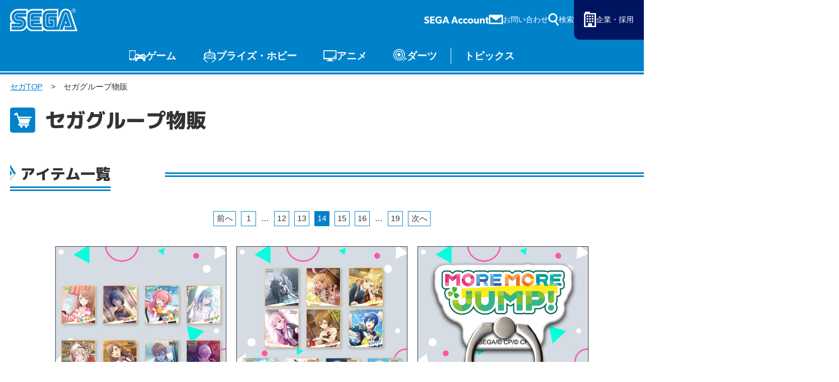

--- FILE ---
content_type: text/html; charset=UTF-8
request_url: https://www.sega.jp/goods/?page=14
body_size: 7229
content:

    
<!doctype html>
<html lang="ja">

<head>
        
    <meta charset="utf-8">
    <meta http-equiv="X-UA-Compatible" content="IE=edge">

                    <meta name="nsls:timestamp" content="Thu, 30 Oct 2025 00:06:00 GMT">
            
            <title>セガグループ物販（14ページ目）｜セガ SEGA</title>
        <meta name="keywords" content="セガ,SEGA,物販,グッズ">
        <meta name="description" content="セガグループの物販情報ページです！セガハードやソニック、龍が如く、初音ミク、名探偵コナン等のさまざまな最新グッズをご紹介。（14ページ目）">

                <link rel="canonical" href="https://www.sega.jp/goods/?page=14">

        <meta property="og:title" content="セガグループ物販（14ページ目）｜セガ SEGA">
        <meta property="og:site_name" content="SEGA セガ | 製品情報">
                    <meta property="og:type" content="article">
                <meta property="og:description" content="セガグループの物販情報ページです！セガハードやソニック、龍が如く、初音ミク、名探偵コナン等のさまざまな最新グッズをご紹介。（14ページ目）">
        <meta property="og:url" content="https://www.sega.jp/goods/?page=14">

                                    <meta property="og:image" content="https://www.sega.jp/files/site/ogimage/ogp.png">

        <meta property="twitter:card" content="summary">
        <meta property="twitter:site" content="@SEGA_OFFICIAL">
        <meta property="twitter:creator" content="@SEGA_OFFICIAL">
        <meta property="twitter:title" content="セガグループ物販（14ページ目）｜セガ SEGA">
        <meta property="twitter:description" content="セガグループの物販情報ページです！セガハードやソニック、龍が如く、初音ミク、名探偵コナン等のさまざまな最新グッズをご紹介。（14ページ目）">
        <meta property="twitter:url" content="https://www.sega.jp/goods/?page=14">
        <meta property="twitter:image" content="https://www.sega.jp/files/site/ogimage/ogp.png">
    
    <link rel="preconnect" href="https://fonts.googleapis.com">
    <link rel="preconnect" href="https://fonts.gstatic.com" crossorigin>

            <link rel="apple-touch-icon" sizes="180x180" href="/files/co/assets/ico/favicon.ico">
        <link rel="icon" type="image/png" sizes="32x32" href="/files/co/assets/ico/favicon.ico">
        <link rel="icon" type="image/png" sizes="16x16" href="/files/co/assets/ico/favicon.ico">
        <link rel="shortcut icon" href="/files/co/assets/ico/favicon.ico">
    
    <meta name="viewport" content="width=device-width, initial-scale=1.0, minimum-scale=1.0">
    <meta name="format-detection" content="telephone=no">

    <link rel="preconnect" href="https://fonts.googleapis.com">
	<link rel="preconnect" href="https://fonts.gstatic.com" crossorigin>
	<link href="https://fonts.googleapis.com/css2?family=M+PLUS+1p:wght@500;800&display=swap" rel="stylesheet">
    <link rel="stylesheet" href="/assets/styles/styles.css?d=febe5ae0e17284eac0ae2b88f189134e">

    <link rel="stylesheet" href="/assets/styles/pages/top.css?d=febe5ae0e17284eac0ae2b88f189134e">
    <link rel="stylesheet" href="/assets/styles/segakanri/topics.css?d=febe5ae0e17284eac0ae2b88f189134e">
    <link rel="stylesheet" href="/assets/styles/plugins/swiper-bundle.min.css?d=febe5ae0e17284eac0ae2b88f189134e">

        <link rel="stylesheet" href="/assets/styles/segakanri/general.css?d=febe5ae0e17284eac0ae2b88f189134e">

    


    
    

            
        <!-- Google Tag Manager -->
        <script>(function(w,d,s,l,i){w[l]=w[l]||[];w[l].push({'gtm.start':
        new Date().getTime(),event:'gtm.js'});var f=d.getElementsByTagName(s)[0],
        j=d.createElement(s),dl=l!='dataLayer'?'&l='+l:'';j.async=true;j.src=
        '//www.googletagmanager.com/gtm.js?id='+i+dl;f.parentNode.insertBefore(j,f);
        })(window,document,'script','dataLayer','GTM-TNPHR9');</script>
        <!-- End Google Tag Manager -->
        
    </head>
<body class="pageID-goods">
			
			<!-- Google Tag Manager (noscript) -->
			<noscript><iframe src="//www.googletagmanager.com/ns.html?id=GTM-TNPHR9"
			height="0" width="0" style="display:none;visibility:hidden"></iframe></noscript>
			<!-- End Google Tag Manager (noscript) -->
		
		<div class="wrapper">
		<div class="gHeader">
			<div class="gHeader_inner">
				<h1 class="gHeader_logo"><a href="/"><img src="/assets/images/global/logo.svg" alt="SEGA セガ"></a></h1><!-- /.gHeader_logo -->
				<div class="gHeader_links">
					<div class="gHeader_link gHeader_link-account"><a href="https://sega-account.com/" target="_blank"><img src="/assets/images/global/sega-account.png" alt="SEGA Account"></a></div>
					<div class="gHeader_link gHeader_link-contact"><a href="/contact/"><span>お問い合わせ</span></a></div>
					<div class="gHeader_link gHeader_link-search">
						<button type="button"><span>検索</span></button>
						<div class="gHeader_searchInner">
							<form action="/search" method="get">
								<div class="gHeader_searchForm">
									<div class="gHeader_searchInput">
										<input type="text" name="q" id="" placeholder="サイト内を検索">
										<button type="submit"></button>
									</div>
									<ul class="gHeader_searchTags">
										<li class="gHeader_searchTag"><a href="/search?q=ソニック">ソニック</a></li>
										<li class="gHeader_searchTag"><a href="/search?q=龍が如く">龍が如く</a></li>
										<li class="gHeader_searchTag"><a href="/search?q=PS5">PS5</a></li>
										<li class="gHeader_searchTag"><a href="/search?q=Steam">Steam</a></li>
									</ul>
								</div>
							</form>
						</div><!-- /.gHeader_searchInner -->
					</div><!-- /.gHeader_link-search -->
					<div class="gHeader_link gHeader_link-corp"><a href="https://www.sega.co.jp/" target="_blank"><span>企業・採用</span></a></div>
				</div><!-- /.gHeader_links -->
				<nav class="gNav">
					<div class="gNav_inner">
						<div class="gNav_list">
							<div class="gNav_item">
								<a href="/game/" class="gNav_name gNav_name-game">ゲーム</a>
								<div class="gNav_drop">
									<div class="gNav_dropList">
										<div class="gNav_dropItem"><a href="/game/">ゲームTOP</a></div>
										<div class="gNav_dropItem"><a href="/game/soft/">家庭用ゲーム</a></div>
										<div class="gNav_dropItem"><a href="/game/pc/">PCゲーム</a></div>
										<div class="gNav_dropItem"><a href="/game/apps/">スマホゲーム</a></div>
										<div class="gNav_dropItem"><a href="/arcade/">アーケードゲーム</a></div>
									</div><!-- /.gNav_dropList -->
								</div><!-- /.gNav_drop -->
							</div><!-- /.gNav_item -->
							<div class="gNav_item">
								<a href="/prize/" class="gNav_name gNav_name-prize">プライズ・ホビー</a>
								<div class="gNav_drop">
									<div class="gNav_dropList">
										<div class="gNav_dropItem"><a href="/prize/">プライズ</a></div>
										<div class="gNav_dropItem"><a href="/toy/">トイ</a></div>
										<div class="gNav_dropItem"><a href="/s-fire/">S-FIRE</a></div>
										<div class="gNav_dropItem"><a href="/segaluckykuji/">セガ ラッキーくじ</a></div>
										<div class="gNav_dropItem"><a href="/segaluckykujionline/">セガ ラッキーくじ<br>オンライン</a></div>
										<div class="gNav_dropItem"><a href="/goods/">物販</a></div>
									</div><!-- /.gNav_dropList -->
								</div><!-- /.gNav_drop -->
							</div><!-- /.gNav_item -->
							<div class="gNav_item hidden-sp"><a href="/anime/" class="gNav_name gNav_name-anime">アニメ</a></div><!-- /.gNav_item -->
							<div class="gNav_item hidden-sp"><a href="/darts/" class="gNav_name gNav_name-darts">ダーツ</a></div><!-- /.gNav_item -->
							<div class="gNav_item hidden-sp"><a href="/topics/" class="gNav_name gNav_name-topics">トピックス</a></div><!-- /.gNav_item -->

							<div class="gNav_item hidden-pc"><a href="https://sega-account.com/" target="_blank" class="gNav_name gNav_name-account"><img src="/assets/images/global/sega-account.png" alt="SEGA Account"></a></div><!-- /.gNav_item -->
							<div class="gNav_item hidden-pc"><button type="button" class="gNav_name gNav_name-menuToggle"><span></span></button></div><!-- /.gNav_item -->
						</div><!-- /.gNav_list -->
					</div><!-- /.gNav_inner -->
				</nav><!-- /.gNav -->
			</div><!-- /.gHeader_inner -->
		</div><!-- /.gHeader -->

		<div class="gMenu">
			<div class="gMenu_inner">
				<div class="gMenu_list">
					<div class="gMenu_item">
						<button type="button" class="gMenu_toggle"></button>
						<a href="/game/" class="gMenu_name">ゲーム</a>
						<div class="gMenu_drop">
							<div class="gMenu_dropList">
								<div class="gMenu_dropItem"><a href="/game/">ゲームTOP</a></div>
								<div class="gMenu_dropItem"><a href="/game/soft/">家庭用ゲーム</a></div>
								<div class="gMenu_dropItem"><a href="/game/pc/">PCゲーム</a></div>
								<div class="gMenu_dropItem"><a href="/game/apps/">スマホゲーム</a></div>
								<div class="gMenu_dropItem"><a href="/arcade/">アーケードゲーム</a></div>
							</div><!-- /.gMenu_dropList -->
						</div><!-- /.gMenu_drop -->
					</div>
					<div class="gMenu_item">
						<button type="button" class="gMenu_toggle"></button>
						<a href="/prize/" class="gMenu_name">プライズ・ホビー</a>
						<div class="gMenu_drop">
							<div class="gMenu_dropList">
								<div class="gMenu_dropItem"><a href="/prize/">プライズ</a></div>
								<div class="gMenu_dropItem"><a href="/toy/">トイ</a></div>
								<div class="gMenu_dropItem"><a href="/s-fire/">S-FIRE</a></div>
								<div class="gMenu_dropItem"><a href="/segaluckykuji/">セガ ラッキーくじ</a></div>
								<div class="gMenu_dropItem"><a href="/segaluckykujionline/">セガ ラッキーくじ<br class="hidden-sp">オンライン</a></div>
								<div class="gMenu_dropItem"><a href="/goods/">物販</a></div>
							</div><!-- /.gMenu_dropList -->
						</div><!-- /.gMenu_drop -->
					</div>
					<div class="gMenu_item"><a href="/anime/" class="gMenu_name">アニメ</a></div>
					<div class="gMenu_item"><a href="/darts/" class="gMenu_name">ダーツ</a></div>
					<div class="gMenu_item"><a href="/topics/" class="gMenu_name">トピックス</a></div>
				</div><!-- /.gMenu_list -->

			</div><!-- /.gMenu_inner -->
			<div class="gMenu_close"><button type="button">とじる</button></div>
		</div><!-- /.gMenu -->

		
<div class="contentWrapper">

    	<nav class="pankuzu">
		<div class="pankuzu_inner">
			<ul class="pankuzu_list">
															<li class="pankuzu_item"><a href="/">セガTOP</a></li>
																				<li class="pankuzu_item">セガグループ物販</li>
												</ul>
		</div>
	</nav><!-- /.pankuzu -->

    <header class="pageHeader">
        <div class="pageHeader_icon pageHeader_icon-goods"></div><!-- /.pageHeader_icon -->
        <h1 class="pageHeader_title">セガグループ物販</h1><!-- /.pageHeader_title -->
    </header><!-- /.pageHeader -->

    <div class="contents contents-noSide">
        <article class="contents_main">

            <!-- 緊急お知らせ（セガ物販） -->
            


            <section class="section section-wide">
                <div class="section_inner">
                    <div class="headLine1">
                        <h2 class="headLine1_inner"><span>アイテム一覧</span></h2>
                    </div>

                    
<nav class="pager">
	<ul class="pager_list">
								<li class="pager_prev">
				<a href="/goods/?page=13" data-page="13">
					<span></span>
				</a>
			</li>
																					<li class="pager_item">
						<a href="/goods/">
							1
						</a>
					</li>
																				<li class="pager_item pager_item-dot">…</li>
																						<li class="pager_item">
						<a href="/goods/?page=12">
							12
						</a>
					</li>
																										<li class="pager_item">
						<a href="/goods/?page=13">
							13
						</a>
					</li>
																										<li class="pager_item pager_item-active">
						<a href="/goods/?page=14">
							14
						</a>
					</li>
																										<li class="pager_item">
						<a href="/goods/?page=15">
							15
						</a>
					</li>
																										<li class="pager_item">
						<a href="/goods/?page=16">
							16
						</a>
					</li>
																				<li class="pager_item pager_item-dot">…</li>
																						<li class="pager_item">
						<a href="/goods/?page=19">
							19
						</a>
					</li>
																	<li class="pager_next">
				<a href="/goods/?page=15" data-page="15">
					<span></span>
				</a>
			</li>
			</ul>
</nav>

                    <div class="goods">
                        <div class="goods_list">
                                                                                    <div class="goods_item">
                                <a href="https://store.kadokawa.co.jp/shop/g/g4974365732998" target="_blank">
                                    <figure class="goods_img">
                                        <img src="/files/co/07_goods/db/goods_162.jpg" alt="" loading="lazy">
                                    </figure>
                                    <p class="goods_name">
                                        『プロジェクトセカイ カラフルステージ！ feat. 初音ミク』ミニ色紙コレクション 第1弾B
                                    </p>
                                    <p class="goods_info">
                                        発売日：2021年4月3日<br>
                                                                                                                            価格（単品）：600円（税込）<br>
                                                                                                                            価格（BOX）：4,800円（税込）<br>
                                                                                                                    </p>
                                    <p class="goods_link">
                                        詳細を見る（セガストア）
                                    </p>
                                </a>
                            </div><!-- /.goods_item -->
                                                                                    <div class="goods_item">
                                <a href="https://store.kadokawa.co.jp/shop/g/g4974365733223" target="_blank">
                                    <figure class="goods_img">
                                        <img src="/files/co/07_goods/db/goods_163.jpg" alt="" loading="lazy">
                                    </figure>
                                    <p class="goods_name">
                                        『プロジェクトセカイ カラフルステージ！ feat. 初音ミク』ミニ色紙コレクション 第1弾C
                                    </p>
                                    <p class="goods_info">
                                        発売日：2021年4月3日<br>
                                                                                                                            価格（単品）：600円（税込）<br>
                                                                                                                            価格（BOX）：5,999円（税込）<br>
                                                                                                                    </p>
                                    <p class="goods_link">
                                        詳細を見る（セガストア）
                                    </p>
                                </a>
                            </div><!-- /.goods_item -->
                                                                                    <div class="goods_item">
                                <a href="https://store.kadokawa.co.jp/shop/g/g4974365732844" target="_blank">
                                    <figure class="goods_img">
                                        <img src="/files/co/07_goods/db/goods_157.jpg" alt="" loading="lazy">
                                    </figure>
                                    <p class="goods_name">
                                        『プロジェクトセカイ カラフルステージ！ feat. 初音ミク』スマホリング MORE MORE JUMP!
                                    </p>
                                    <p class="goods_info">
                                        発売日：2021年4月3日<br>
                                                                                    価格：1,300円（税込）<br>
                                                                                                                                                                                                    </p>
                                    <p class="goods_link">
                                        詳細を見る（セガストア）
                                    </p>
                                </a>
                            </div><!-- /.goods_item -->
                                                                                    <div class="goods_item">
                                <a href="https://store.kadokawa.co.jp/shop/g/g4974365732790" target="_blank">
                                    <figure class="goods_img">
                                        <img src="/files/co/07_goods/db/goods_152.jpg" alt="" loading="lazy">
                                    </figure>
                                    <p class="goods_name">
                                        『プロジェクトセカイ カラフルステージ！ feat. 初音ミク』フルカラーマグカップ MORE MORE JUMP!
                                    </p>
                                    <p class="goods_info">
                                        発売日：2021年4月3日<br>
                                                                                    価格：1,900円（税込）<br>
                                                                                                                                                                                                    </p>
                                    <p class="goods_link">
                                        詳細を見る（セガストア）
                                    </p>
                                </a>
                            </div><!-- /.goods_item -->
                                                                                    <div class="goods_item">
                                <a href="https://store.kadokawa.co.jp/shop/g/g4571164387963" target="_blank">
                                    <figure class="goods_img">
                                        <img src="/files/co/07_goods/db/goods_177.jpg" alt="" loading="lazy">
                                    </figure>
                                    <p class="goods_name">
                                        GO SEGA - 60th ANNIVERSARY Album -
                                    </p>
                                    <p class="goods_info">
                                        発売日：2021年1月29日<br>
                                                                                    価格：7,106円（税込）<br>
                                                                                                                                                                                                    </p>
                                    <p class="goods_link">
                                        詳細を見る（セガストア）
                                    </p>
                                </a>
                            </div><!-- /.goods_item -->
                                                                                    <div class="goods_item">
                                <a href="https://store.kadokawa.co.jp/shop/g/g4974365732592" target="_blank">
                                    <figure class="goods_img">
                                        <img src="/files/co/07_goods/db/goods_150.jpg" alt="" loading="lazy">
                                    </figure>
                                    <p class="goods_name">
                                        『新サクラ大戦』クラリスの誕生日記念セット
                                    </p>
                                    <p class="goods_info">
                                        発売日：2021年1月29日<br>
                                                                                    価格：5,800円（税込）<br>
                                                                                                                                                                                                    </p>
                                    <p class="goods_link">
                                        詳細を見る（太正浪漫堂）
                                    </p>
                                </a>
                            </div><!-- /.goods_item -->
                                                                                    <div class="goods_item">
                                <a href="https://store.kadokawa.co.jp/shop/g/g4974365732318" target="_blank">
                                    <figure class="goods_img">
                                        <img src="/files/co/07_goods/db/goods_144.jpg" alt="" loading="lazy">
                                    </figure>
                                    <p class="goods_name">
                                        「セガロゴ」Different ColorTシャツ
                                    </p>
                                    <p class="goods_info">
                                        発売日：2020年10月6日<br>
                                                                                    価格：2,800円（税込）<br>
                                                                                                                                                                                                    </p>
                                    <p class="goods_link">
                                        詳細を見る（セガストア）
                                    </p>
                                </a>
                            </div><!-- /.goods_item -->
                                                                                    <div class="goods_item">
                                <a href="https://store.kadokawa.co.jp/shop/g/g4974365732356" target="_blank">
                                    <figure class="goods_img">
                                        <img src="/files/co/07_goods/db/goods_141.jpg" alt="" loading="lazy">
                                    </figure>
                                    <p class="goods_name">
                                        ほぼ実物大「ゲームギア&amp;ソニック」Tシャツ
                                    </p>
                                    <p class="goods_info">
                                        発売日：2020年10月6日<br>
                                                                                    価格：3,700円（税込）<br>
                                                                                                                                                                                                    </p>
                                    <p class="goods_link">
                                        詳細を見る（セガストア）
                                    </p>
                                </a>
                            </div><!-- /.goods_item -->
                                                                                    <div class="goods_item">
                                <a href="https://store.kadokawa.co.jp/shop/g/g4974365732370" target="_blank">
                                    <figure class="goods_img">
                                        <img src="/files/co/07_goods/db/goods_138.jpg" alt="" loading="lazy">
                                    </figure>
                                    <p class="goods_name">
                                        歴代「セガハード」ネックストラップ&amp;「ゲームギア」クリーナーセット
                                    </p>
                                    <p class="goods_info">
                                        発売日：2020年10月6日<br>
                                                                                    価格：1,800円（税込）<br>
                                                                                                                                                                                                    </p>
                                    <p class="goods_link">
                                        詳細を見る（セガストア）
                                    </p>
                                </a>
                            </div><!-- /.goods_item -->
                                                                                    <div class="goods_item">
                                <a href="https://store.kadokawa.co.jp/shop/g/g4974365732394" target="_blank">
                                    <figure class="goods_img">
                                        <img src="/files/co/07_goods/db/goods_137.jpg" alt="" loading="lazy">
                                    </figure>
                                    <p class="goods_name">
                                        セガビッグトート「セガロゴ」
                                    </p>
                                    <p class="goods_info">
                                        発売日：2020年10月下旬<br>
                                                                                    価格：2,000円（税込）<br>
                                                                                                                                                                                                    </p>
                                    <p class="goods_link">
                                        詳細を見る（セガストア）
                                    </p>
                                </a>
                            </div><!-- /.goods_item -->
                                                                                    <div class="goods_item">
                                <a href="https://store.kadokawa.co.jp/shop/g/g4974365732400" target="_blank">
                                    <figure class="goods_img">
                                        <img src="/files/co/07_goods/db/goods_136.jpg" alt="" loading="lazy">
                                    </figure>
                                    <p class="goods_name">
                                        セガビッグトート「GO SEGA」
                                    </p>
                                    <p class="goods_info">
                                        発売日：2020年10月下旬<br>
                                                                                    価格：2,000円（税込）<br>
                                                                                                                                                                                                    </p>
                                    <p class="goods_link">
                                        詳細を見る（セガストア）
                                    </p>
                                </a>
                            </div><!-- /.goods_item -->
                                                                                    <div class="goods_item">
                                <a href="https://store.kadokawa.co.jp/shop/g/g4974365732417" target="_blank">
                                    <figure class="goods_img">
                                        <img src="/files/co/07_goods/db/goods_135.jpg" alt="" loading="lazy">
                                    </figure>
                                    <p class="goods_name">
                                        セガビッグトート『ソニック・ザ・ヘッジホッグ』
                                    </p>
                                    <p class="goods_info">
                                        発売日：2020年10月下旬<br>
                                                                                    価格：2,000円（税込）<br>
                                                                                                                                                                                                    </p>
                                    <p class="goods_link">
                                        詳細を見る（セガストア）
                                    </p>
                                </a>
                            </div><!-- /.goods_item -->
                                                    </div><!-- /.goods_list -->
                    </div><!-- /.goods -->

                    
<nav class="pager">
	<ul class="pager_list">
								<li class="pager_prev">
				<a href="/goods/?page=13" data-page="13">
					<span></span>
				</a>
			</li>
																					<li class="pager_item">
						<a href="/goods/">
							1
						</a>
					</li>
																				<li class="pager_item pager_item-dot">…</li>
																						<li class="pager_item">
						<a href="/goods/?page=12">
							12
						</a>
					</li>
																										<li class="pager_item">
						<a href="/goods/?page=13">
							13
						</a>
					</li>
																										<li class="pager_item pager_item-active">
						<a href="/goods/?page=14">
							14
						</a>
					</li>
																										<li class="pager_item">
						<a href="/goods/?page=15">
							15
						</a>
					</li>
																										<li class="pager_item">
						<a href="/goods/?page=16">
							16
						</a>
					</li>
																				<li class="pager_item pager_item-dot">…</li>
																						<li class="pager_item">
						<a href="/goods/?page=19">
							19
						</a>
					</li>
																	<li class="pager_next">
				<a href="/goods/?page=15" data-page="15">
					<span></span>
				</a>
			</li>
			</ul>
</nav>

                </div><!-- /.section_inner -->
            </section><!-- /.section -->

                        <section class="section section-wide">
                <div class="section_inner">
                    <div class="headLine1">
                        <h2 class="headLine1_inner"><span>シリーズ一覧</span></h2>
                    </div>
                    <div class="goodsSeries">
                        <div class="goodsSeries_list hidden-sp">
                                                        <div class="goodsSeries_item">
                                                                <a href="https://ebten.jp/sega/search?type=keyword&amp;name=%A5%BB%A5%AC%A5%ED%A5%B4" target="_blank">
                                                                    <img src="/files/co/07_goods/series/ico_segalogo.jpg" alt="SEGAロゴ" loading="lazy">
                                                                </a>
                                                            </div>
                                                        <div class="goodsSeries_item">
                                                                <a href="https://ebten.jp/sega/1095" target="_blank">
                                                                    <img src="/files/co/07_goods/series/ico_md.jpg" alt="歴代セガハード＆タイトル" loading="lazy">
                                                                </a>
                                                            </div>
                                                        <div class="goodsSeries_item">
                                                                <a href="https://ebten.jp/sega/1086" target="_blank">
                                                                    <img src="/files/co/07_goods/series/ico_sonic.jpg" alt="ソニック" loading="lazy">
                                                                </a>
                                                            </div>
                                                        <div class="goodsSeries_item">
                                                                <a href="https://ebten.jp/sega/1097" target="_blank">
                                                                    <img src="/files/co/07_goods/series/ico_ryu.jpg" alt="龍が如く" loading="lazy">
                                                                </a>
                                                            </div>
                                                        <div class="goodsSeries_item">
                                                                <a href="https://ebten.jp/atlus/941" target="_blank">
                                                                    <img src="/files/co/07_goods/series/ico_p5.jpg" alt="ペルソナ" loading="lazy">
                                                                </a>
                                                            </div>
                                                        <div class="goodsSeries_item">
                                                                <a href="https://www.tmsshop.jp/fs/tmsshop/c/1210181" target="_blank">
                                                                    <img src="/files/co/07_goods/series/ico_conan.jpg" alt="名探偵コナン" loading="lazy">
                                                                </a>
                                                            </div>
                                                        <div class="goodsSeries_item">
                                                                <a href="https://ebten.jp/atlus/1384?shopLower=1" target="_blank">
                                                                    <img src="/files/co/07_goods/series/ico_cfb.jpg" alt="キャサリン" loading="lazy">
                                                                </a>
                                                            </div>
                                                        <div class="goodsSeries_item">
                                                                <a href="https://ebten.jp/sega/949" target="_blank">
                                                                    <img src="/files/co/07_goods/series/ico_pso2.jpg" alt="ファンタシースター" loading="lazy">
                                                                </a>
                                                            </div>
                                                        <div class="goodsSeries_item">
                                                                <a href="https://ebten.jp/sega/1099" target="_blank">
                                                                    <img src="/files/co/07_goods/series/ico_puyo.jpg" alt="ぷよぷよ" loading="lazy">
                                                                </a>
                                                            </div>
                                                        <div class="goodsSeries_item">
                                                                <a href="https://ebten.jp/sega/1088" target="_blank">
                                                                    <img src="/files/co/07_goods/series/ico_miku.jpg" alt="初音ミク" loading="lazy">
                                                                </a>
                                                            </div>
                                                        <div class="goodsSeries_item">
                                                                <a href="https://ebten.jp/romando" target="_blank">
                                                                    <img src="/files/co/07_goods/series/ico_sakura.jpg" alt="サクラ大戦" loading="lazy">
                                                                </a>
                                                            </div>
                                                        <div class="goodsSeries_item">
                                                                <a href="https://ebten.jp/sega/477" target="_blank">
                                                                    <img src="/files/co/07_goods/series/ico_oldcd.jpg" alt="セガ名作サントラCD" loading="lazy">
                                                                </a>
                                                            </div>
                                                        <div class="goodsSeries_item">
                                                                <a href="https://ebten.jp/sega/1093" target="_blank">
                                                                    <img src="/files/co/07_goods/series/ico_bb.jpg" alt="BORDER BREAK" loading="lazy">
                                                                </a>
                                                            </div>
                                                        <div class="goodsSeries_item">
                                                                <a href="https://ebten.jp/sega/search?name=%E3%82%B7%E3%82%A7%E3%83%B3%E3%83%A0%E3%83%BC" target="_blank">
                                                                    <img src="/files/co/07_goods/series/ico_shem.jpg" alt="シェンムー" loading="lazy">
                                                                </a>
                                                            </div>
                                                        <div class="goodsSeries_item">
                                                                <a href="https://ebten.jp/sega/1098" target="_blank">
                                                                    <img src="/files/co/07_goods/series/ico_val.jpg" alt="ヴァルキュリア" loading="lazy">
                                                                </a>
                                                            </div>
                                                    </div><!-- /.goodsSeries_list -->
                        <div class="goodsSeries_list hidden-pc">
                                                        <div class="goodsSeries_item">
                                                                <a href="https://ebten.jp/sega/search?type=keyword&amp;name=%A5%BB%A5%AC%A5%ED%A5%B4" target="_blank">
                                                                    <img src="/files/co/07_goods/series/ico_segalogo.jpg" alt="SEGAロゴ" loading="lazy">
                                                                </a>
                                                            </div>
                                                        <div class="goodsSeries_item">
                                                                <a href="https://ebten.jp/sega/1095" target="_blank">
                                                                    <img src="/files/co/07_goods/series/ico_md.jpg" alt="歴代セガハード＆タイトル" loading="lazy">
                                                                </a>
                                                            </div>
                                                        <div class="goodsSeries_item">
                                                                <a href="https://ebten.jp/sega/1086" target="_blank">
                                                                    <img src="/files/co/07_goods/series/ico_sonic.jpg" alt="ソニック" loading="lazy">
                                                                </a>
                                                            </div>
                                                        <div class="goodsSeries_item">
                                                                <a href="https://ebten.jp/sega/1097" target="_blank">
                                                                    <img src="/files/co/07_goods/series/ico_ryu.jpg" alt="龍が如く" loading="lazy">
                                                                </a>
                                                            </div>
                                                        <div class="goodsSeries_item">
                                                                <a href="https://ebten.jp/atlus/941" target="_blank">
                                                                    <img src="/files/co/07_goods/series/ico_p5.jpg" alt="ペルソナ" loading="lazy">
                                                                </a>
                                                            </div>
                                                        <div class="goodsSeries_item">
                                                                <a href="https://www.tmsshop.jp/fs/tmsshop/c/1210181" target="_blank">
                                                                    <img src="/files/co/07_goods/series/ico_conan.jpg" alt="名探偵コナン" loading="lazy">
                                                                </a>
                                                            </div>
                                                        <div class="goodsSeries_item">
                                                                <a href="https://ebten.jp/atlus/1384?shopLower=1" target="_blank">
                                                                    <img src="/files/co/07_goods/series/ico_cfb.jpg" alt="キャサリン" loading="lazy">
                                                                </a>
                                                            </div>
                                                        <div class="goodsSeries_item">
                                                                <a href="https://ebten.jp/sega/949" target="_blank">
                                                                    <img src="/files/co/07_goods/series/ico_pso2.jpg" alt="ファンタシースター" loading="lazy">
                                                                </a>
                                                            </div>
                                                        <div class="goodsSeries_item">
                                                                <a href="https://ebten.jp/sega/1099" target="_blank">
                                                                    <img src="/files/co/07_goods/series/ico_puyo.jpg" alt="ぷよぷよ" loading="lazy">
                                                                </a>
                                                            </div>
                                                        <div class="goodsSeries_item">
                                                                <a href="https://ebten.jp/sega/1088" target="_blank">
                                                                    <img src="/files/co/07_goods/series/ico_miku.jpg" alt="初音ミク" loading="lazy">
                                                                </a>
                                                            </div>
                                                        <div class="goodsSeries_item">
                                                                <a href="https://ebten.jp/romando" target="_blank">
                                                                    <img src="/files/co/07_goods/series/ico_sakura.jpg" alt="サクラ大戦" loading="lazy">
                                                                </a>
                                                            </div>
                                                        <div class="goodsSeries_item">
                                                                <a href="https://ebten.jp/sega/477" target="_blank">
                                                                    <img src="/files/co/07_goods/series/ico_oldcd.jpg" alt="セガ名作サントラCD" loading="lazy">
                                                                </a>
                                                            </div>
                                                        <div class="goodsSeries_item">
                                                                <a href="https://ebten.jp/sega/1093" target="_blank">
                                                                    <img src="/files/co/07_goods/series/ico_bb.jpg" alt="BORDER BREAK" loading="lazy">
                                                                </a>
                                                            </div>
                                                        <div class="goodsSeries_item">
                                                                <a href="https://ebten.jp/sega/search?name=%E3%82%B7%E3%82%A7%E3%83%B3%E3%83%A0%E3%83%BC" target="_blank">
                                                                    <img src="/files/co/07_goods/series/ico_shem.jpg" alt="シェンムー" loading="lazy">
                                                                </a>
                                                            </div>
                                                        <div class="goodsSeries_item">
                                                                <a href="https://ebten.jp/sega/1098" target="_blank">
                                                                    <img src="/files/co/07_goods/series/ico_val.jpg" alt="ヴァルキュリア" loading="lazy">
                                                                </a>
                                                            </div>
                                                    </div><!-- /.goodsSeries_list -->
                    </div><!-- /.goodsSeries -->

                </div><!-- /.section_inner -->
            </section><!-- /.section -->
            
            <section class="section section-wide">
    <div class="section_inner">
        <div class="headLine1">
            <h2 class="headLine1_inner"><span>ストア一覧</span></h2>
        </div>
        <div class="links">
            <div class="links_list hidden-sp">
                                <div class="links_item">
                    <figure class="links_img">
                                                <a href="https://ebten.jp/sega" target="_blank">
                                                    <img src="/upload_files/co/07_goods/shop/bnr_segastore2.png" loading="lazy">
                                                </a>
                                            </figure>
                    <p class="links_name">SEGA STORE ONLINE</p>
                </div><!-- /.links_item -->
                                <div class="links_item">
                    <figure class="links_img">
                                                <a href="https://ebten.jp/romando" target="_blank">
                                                    <img src="/files/co/07_goods/shop/bnr_romando.png" loading="lazy">
                                                </a>
                                            </figure>
                    <p class="links_name">太正浪漫堂</p>
                </div><!-- /.links_item -->
                                <div class="links_item">
                    <figure class="links_img">
                                                <a href="https://ebten.jp/arks" target="_blank">
                                                    <img src="/files/co/07_goods/shop/bnr_arks.png" loading="lazy">
                                                </a>
                                            </figure>
                    <p class="links_name">アークス★ショップ</p>
                </div><!-- /.links_item -->
                                <div class="links_item">
                    <figure class="links_img">
                                                <a href="https://ebten.jp/atlus" target="_blank">
                                                    <img src="/files/co/07_goods/shop/bnr_atlus.png" loading="lazy">
                                                </a>
                                            </figure>
                    <p class="links_name">アトラスDショップ</p>
                </div><!-- /.links_item -->
                                <div class="links_item">
                    <figure class="links_img">
                                                <a href="https://www.tmsshop.jp/" target="_blank">
                                                    <img src="/files/co/07_goods/shop/bnr_tms.png" loading="lazy">
                                                </a>
                                            </figure>
                    <p class="links_name">トムスショップ</p>
                </div><!-- /.links_item -->
                                <div class="links_item">
                    <figure class="links_img">
                                                <a href="https://segafavestore.jp/" target="_blank">
                                                    <img src="/upload_files/co/07_goods/shop/bnr_segafavestore.png" loading="lazy">
                                                </a>
                                            </figure>
                    <p class="links_name">SEGA Fave Store</p>
                </div><!-- /.links_item -->
                            </div><!-- /.links_list -->
            <div class="links_list hidden-pc">
                                <div class="links_item">
                    <figure class="links_img">
                                                <a href="https://ebten.jp/sega" target="_blank">
                                                    <img src="/upload_files/co/07_goods/shop/bnr_segastore2.png" loading="lazy">
                                                </a>
                                            </figure>
                    <p class="links_name">SEGA STORE ONLINE</p>
                </div><!-- /.links_item -->
                                <div class="links_item">
                    <figure class="links_img">
                                                <a href="https://ebten.jp/romando" target="_blank">
                                                    <img src="/files/co/07_goods/shop/bnr_romando.png" loading="lazy">
                                                </a>
                                            </figure>
                    <p class="links_name">太正浪漫堂</p>
                </div><!-- /.links_item -->
                                <div class="links_item">
                    <figure class="links_img">
                                                <a href="https://ebten.jp/arks" target="_blank">
                                                    <img src="/files/co/07_goods/shop/bnr_arks.png" loading="lazy">
                                                </a>
                                            </figure>
                    <p class="links_name">アークス★ショップ</p>
                </div><!-- /.links_item -->
                                <div class="links_item">
                    <figure class="links_img">
                                                <a href="https://ebten.jp/atlus" target="_blank">
                                                    <img src="/files/co/07_goods/shop/bnr_atlus.png" loading="lazy">
                                                </a>
                                            </figure>
                    <p class="links_name">アトラスDショップ</p>
                </div><!-- /.links_item -->
                                <div class="links_item">
                    <figure class="links_img">
                                                <a href="https://www.tmsshop.jp/" target="_blank">
                                                    <img src="/files/co/07_goods/shop/bnr_tms.png" loading="lazy">
                                                </a>
                                            </figure>
                    <p class="links_name">トムスショップ</p>
                </div><!-- /.links_item -->
                                <div class="links_item">
                    <figure class="links_img">
                                                <a href="https://segafavestore.jp/" target="_blank">
                                                    <img src="/upload_files/co/07_goods/shop/bnr_segafavestore.png" loading="lazy">
                                                </a>
                                            </figure>
                    <p class="links_name">SEGA Fave Store</p>
                </div><!-- /.links_item -->
                            </div><!-- /.links_list -->
        </div><!-- /.links -->
    </div><!-- /.section_inner -->
</section><!-- /.section -->

            <section class="section section-wide">
                <div class="section_inner">
                    <div class="prize">
                        <div class="prize_note">
<p>&copy;SEGA</p>
<!-- アトラス -->
<p>&copy;ATLUS &copy;SEGA All rights reserved.</p>
<!-- コナン -->
<p>&copy;青山剛昌／小学館・読売テレビ・ TMS 1996</p>
<!-- ルパン -->
<p>&copy;モンキー・パンチ／TMS・NTV</p>
<!-- ミクー -->
<p>&copy;SEGA /&copy; Crypton Future Media, INC. www.piapro.net</p>
<!-- シェンムー -->
<p>Original Game&copy;SEGA &copy;Ys Net All rights reserved Published by Koch Media GmbH, Gewerbegebiet 1, 6604 Hofen, Austria. Deep Silver is a Division of Koch Media GmbH. Developed by Ys Net Inc. SEGA and Shenmue are either registered trademarks or trademarks of SEGA Holdings Co., Ltd. or its affiliates. Ys Net and its associated logo are trademarks of Ys Net Inc. "Deep Silver" and the Deep Silver logo are registered trademarks of Koch Media.</p>
</div>
                    </div>
                </div><!-- /.section_inner -->
            </section><!-- /.section -->

        </article><!-- /.contents_main -->
    </div><!-- /.contents -->
</div><!-- /.contentWrapper -->


		<div class="toTop"><a href="#">〉</a></div>

		<!-- フッター -->
		<div><footer>
<section class="section section-full ml0 mr0">
<div class="section_inner">
<div class="headLine1">
<h2 class="headLine1_inner"><span>よく見られるタグ</span></h2>
</div>
<div class="tags02">
<ul class="tags02_list">
<li class="tags02_item"><a href="/">セガ</a></li>
<li class="tags02_item"><a href="/">SEGA</a></li>
<li class="tags02_item"><a href="/game/">ゲーム</a></li>
<li class="tags02_item"><a href="/game/apps/">スマホゲーム</a></li>
<li class="tags02_item"><a href="/game/apps/">アプリ</a></li>
<li class="tags02_item"><a href="/game/android/">Android</a></li>
<li class="tags02_item"><a href="/game/ios/">iOS</a></li>
<li class="tags02_item"><a href="/game/ios/">iPhone</a></li>
<li class="tags02_item"><a href="/game/soft/">家庭用ゲーム</a></li>
<li class="tags02_item"><a href="/game/pc/">PCゲーム</a></li>
<li class="tags02_item"><a href="/game/steam/">Steam</a></li>
<li class="tags02_item"><a href="/game/ps5/">PS5</a></li>
<li class="tags02_item"><a href="/game/switch/">Switch</a></li>
<li class="tags02_item"><a href="/arcade/">アーケードゲーム</a></li>
<li class="tags02_item"><a href="/goods/">物販</a></li>
<li class="tags02_item"><a href="/goods/">グッズ</a></li>
<li class="tags02_item"><a href="/prize/">プライズ</a></li>
<li class="tags02_item"><a href="/prize/">セガプライズ</a></li>
<li class="tags02_item"><a href="/toy/">トイ</a></li>
<li class="tags02_item"><a href="/toy/">おもちゃ</a></li>
<li class="tags02_item"><a href="/game/detail/sega-ufo/">UFOキャッチャー</a></li>
<li class="tags02_item"><a href="/game/detail/sega-ufo/">UFOオンライン</a></li>
<li class="tags02_item"><a href="/game/detail/pjsekai/">プロセカ</a></li>
<li class="tags02_item"><a href="/segaluckykujionline/">ラッキーくじ</a></li>
<li class="tags02_item"><a href="/history/hard/megadrive/">メガドライブ</a></li>
<li class="tags02_item"><a href="/history/hard/segasaturn/">セガサターン</a></li>
<li class="tags02_item"><a href="/history/hard/dreamcast/">ドリームキャスト</a></li>
<li class="tags02_item"><a href="/game/detail/sega-ufo/">メタファー</a></li>
<li class="tags02_item"><a href="/game/detail/sonicrumble/">ソニック</a></li>
<li class="tags02_item"><a href="/game/detail/sonic-sonicracingcrossworlds/">ソニックレーシング</a></li>
<li class="tags02_item"><a href="/game/detail/new-gen-pso2/">PSO2</a></li>
<li class="tags02_item"><a href="/game/detail/ryu-ga-gotoku-pirate/">龍が如く</a></li>
<li class="tags02_item"><a href="/topics/detail/250122_1/">セガアカウント</a></li>
<li class="tags02_item"><a href="/segaluckykuji/#jujutsukaisen">呪術廻戦</a></li>
<li class="tags02_item"><a href="/s-fire/#eva">ヱヴァンゲリヲン新劇場版</a></li>
<li class="tags02_item"><a href="/anime/">名探偵コナン</a></li>
<li class="tags02_item"><a href="/anime/">ルパン三世</a></li>
<li class="tags02_item"><a href="/toy/">アンパンマン</a></li>
<li class="tags02_item"><a href="/game/find/?sale=1">セール</a></li>
</ul>
</div>
<!-- /.tags02 --></div>
<!-- /.section_inner --></section>
<!-- /.section --><footer class="gFooter">
<div class="gFooter_inner">
<ul class="gFooter_menus">
<li class="gFooter_menu gFooter_menu-contact"><a href="/contact/"><span>お問い合わせ</span></a></li>
<li class="gFooter_menu gFooter_menu-sitemap"><a href="/sitemap/"><span>サイトマップ</span></a></li>
</ul>
<!-- /.gFooter_menus -->
<ul class="gFooter_btns">
<li class="gFooter_btn"><a href="/business/">法人のお客様へ</a></li>
<li class="gFooter_btn"><a href="https://cs.sega.jp/spweb" target="_blank" rel="noopener">セガプレスSP　WEBSITE<br />（流通関係者様向け専用サイト）</a></li>
</ul>
<!-- /.gFooter_btns -->
<ul class="gFooter_links">
<li class="gFooter_link"><a href="/special/anshinanzen/">ゲームを安心・安全に楽しんでいただくための取り組み</a></li>
<li class="gFooter_link"><a href="/sitepolicy/">サイトのご利用について</a></li>
<li class="gFooter_link"><a href="https://www.sega.co.jp/privacypolicy/" target="_blank" rel="noopener">プライバシーポリシー</a></li>
<li class="gFooter_link"><a href="/anzentaisaku/">セガグループ製品、サービスの安全対策について</a></li>
<li class="gFooter_link"><a href="https://www.sega.co.jp/streaming_guideline/" target="_blank" rel="noopener">ゲームプレイ映像利用に関するガイドライン</a></li>
</ul>
<!-- /.gFooter_links -->
<div class="gFooter_world" data-acc=""><button type="button" class="gFooter_worldBtn" data-acc-btn="">Global Site</button>
<div class="gFooter_worldLinks" data-acc-content="">
<ul class="gFooter_worldLinksInner">
<li class="gFooter_worldLink"><a href="https://www.sega.com/" target="_blank" rel="noopener">・English (US)</a></li>
<li class="gFooter_worldLink"><a href="https://www.sega.co.uk/" target="_blank" rel="noopener">・English (UK)</a></li>
<li class="gFooter_worldLink"><a href="https://www.sega-australia.com/" target="_blank" rel="noopener">・English (AU)</a></li>
<li class="gFooter_worldLink"><a href="https://www.sega.es/" target="_blank" rel="noopener">・Espa&ntilde;ol</a></li>
<li class="gFooter_worldLink"><a href="https://www.sega.fr/" target="_blank" rel="noopener">・Fran&ccedil;ais</a></li>
<li class="gFooter_worldLink"><a href="https://www.sega.de/" target="_blank" rel="noopener">・Deutsch</a></li>
<li class="gFooter_worldLink"><a href="https://www.sega-italia.com/" target="_blank" rel="noopener">・Italiano</a></li>
<li class="gFooter_worldLink"><a href="https://asia.sega.com/cht/" target="_blank" rel="noopener">・繁體中文</a></li>
<li class="gFooter_worldLink"><a href="https://asia.sega.com/kr/" target="_blank" rel="noopener">・한국어</a></li>
</ul>
</div>
</div>
<p class="gFooter_menu gFooter_menu-corp"><a href="/"><span>株式会社セガ</span></a></p>
<p class="gFooter_corp">&copy;SEGA</p>
<p class="gFooter_note">本サイトで使用されている 画像、文章、情報、音声、動画等は株式会社セガの著作権により保護されております。<br />著作権者の許可なく、複製、転載等の行為を禁止いたします。</p>
</div>
<!-- /.gFooter_inner --></footer></footer></div>

	</div><!-- /.wrapper -->
	<a href="javascript: void(0);" class="overlay" data-anim="overlay"></a>

	<script src="https://ajax.googleapis.com/ajax/libs/jquery/3.5.1/jquery.min.js"></script>
	<script src="https://www.youtube.com/iframe_api"></script>
            <script type="text/javascript" src="/assets/js/common.js?d=febe5ae0e17284eac0ae2b88f189134e"></script>
    

    

<script>(function(){function c(){var b=a.contentDocument||a.contentWindow.document;if(b){var d=b.createElement('script');d.innerHTML="window.__CF$cv$params={r:'9c02921e0f22ac46',t:'MTc2ODc4NjI2Nw=='};var a=document.createElement('script');a.src='/cdn-cgi/challenge-platform/scripts/jsd/main.js';document.getElementsByTagName('head')[0].appendChild(a);";b.getElementsByTagName('head')[0].appendChild(d)}}if(document.body){var a=document.createElement('iframe');a.height=1;a.width=1;a.style.position='absolute';a.style.top=0;a.style.left=0;a.style.border='none';a.style.visibility='hidden';document.body.appendChild(a);if('loading'!==document.readyState)c();else if(window.addEventListener)document.addEventListener('DOMContentLoaded',c);else{var e=document.onreadystatechange||function(){};document.onreadystatechange=function(b){e(b);'loading'!==document.readyState&&(document.onreadystatechange=e,c())}}}})();</script><script defer src="https://static.cloudflareinsights.com/beacon.min.js/vcd15cbe7772f49c399c6a5babf22c1241717689176015" integrity="sha512-ZpsOmlRQV6y907TI0dKBHq9Md29nnaEIPlkf84rnaERnq6zvWvPUqr2ft8M1aS28oN72PdrCzSjY4U6VaAw1EQ==" data-cf-beacon='{"version":"2024.11.0","token":"28fc4627f0d5490eae80d4a1ebd298b2","server_timing":{"name":{"cfCacheStatus":true,"cfEdge":true,"cfExtPri":true,"cfL4":true,"cfOrigin":true,"cfSpeedBrain":true},"location_startswith":null}}' crossorigin="anonymous"></script>
</body>

--- FILE ---
content_type: text/css
request_url: https://www.sega.jp/assets/styles/segakanri/general.css?d=febe5ae0e17284eac0ae2b88f189134e
body_size: 717
content:
@charset "utf-8";

/***** TOPメインバナー下のバナー *****/

.bnr-box1 {
    display: block;
    text-align: center;
}

.bnr-box1 p,.bnr-box2 p {
    margin-top: 0;
}

.bnr-box1 p span,.bnr-box2 p span {
    text-align: center;
    display: block;
    font-weight: bold;
    margin-top: .5em;
}

.bnr-box2 {
    display: flex;
    margin: 80px clamp((1540px - 1200px)/-2,(var(--vw, 1vw)*100 - 1200px)/-2 + 20px,0px) 0;
}

.bnr-box2 p:first-child {
    margin-right: 15px;
}
.bnr-box2 p:nth-child(2) {
    margin-left: 15px;
}

/**  デバイス幅736px以内 **/
@media only screen and (max-width: 736px) {

.bnr-box2 {
    display: block;
}

.bnr-box2 p:first-child {
    margin-right: 0;
}
.bnr-box2 p:nth-child(2){
    margin-top: 10px;
    margin-left: 0;
}

}




/***** 2階層目 メインバナー下のバナー *****/
/* 2つ並び */

div.sub-bnr-box2 {
    display: flex;
    width: 100%;
    max-width: 1200px;
    margin: 0 auto;
    gap:2%;
}

div.sub-bnr-box2 p {
    width: 98%;
    text-align: center;
    font-weight: bold;
}

div.sub-bnr-box2 span {
    display: block;
}

div.sub-bnr-box2 p img {
    width: 100%;
}

/* 3つ並び */

div.sub-bnr-box3 {
    display: flex;
    width: 100%;
    max-width: 1200px;
    margin: 0 auto;
    gap:2%;
}

div.sub-bnr-box3 p {
    width: 98%;
    text-align: center;
    font-weight: bold;
}

div.sub-bnr-box3 span {
    display: block;
}

div.sub-bnr-box3 p img {
    width: 100%;
}


/** デバイス幅736px以内 **/
@media only screen and (max-width: 736px) {

div.sub-bnr-box2,div.sub-bnr-box3 {
    display: block;
}

div.sub-bnr-box2 p {
    width: 90%;
    max-width: 640px;
    margin: 20px auto 0;
}

div.sub-bnr-box3 p {
    width: 60%;
    max-width: 420px;
    margin: 10px auto 0;
}
    
}



/***** サイトマップ *****/

.wrap_sitemap {
    display: flex;
    flex-wrap:wrap;
    width: 100%;
}

.wrap_sitemap section {
    width: 30%;
    margin: 0 1.5%;
}

.wrap_sitemap h2  {
    margin: 50px 0 30px;
    border-bottom: 5px solid #cdcdcd;
    padding-bottom: 5px;
    font-family: "M PLUS 1p",sans-serif;
    font-weight: 800;
    font-size: 1.4rem;
    line-height: 1.2;
    position: relative;
}

.wrap_sitemap h3 {
    margin: 20px 0 10px;
    font-family: "M PLUS 1p",sans-serif;
    font-weight: 800;
    font-size: 1.3rem;
    color: #001560;
}

.wrap_sitemap h2 a,.wrap_sitemap h3 a {
    text-decoration: none;
}

.wrap_sitemap h2::before {
    content: "";
    display: block;
    height: 5px;
    width: 20%;
    background: #b2d9ef;
    position: absolute;
    bottom: -5px;
    left: 0;
}

.wrap_sitemap .btn_arw::before {
    content: "〉";
    opacity: .6;
}

.wrap_sitemap ul {
    margin: 0 0 30px;
}

.wrap_sitemap ul.other {
    margin-left: 1em;
}

.wrap_sitemap ul li > a[target="_blank"]::before {
    content: "";
    font-family: icons;
    text-rendering: auto;
    -webkit-font-smoothing: antialiased;
    margin-right: 0.5em;
    font-size: calc(0.6875em);
    line-height: calc(1.45455);
}


/** デバイス幅736px以内 **/
@media only screen and (max-width: 736px) {

.wrap_sitemap {
    font-size: 16px;
    font-size: 1em;
}

.wrap_sitemap h2  {
    margin: 50px 0 30px;
    font-size: 1.2rem;
}

.wrap_sitemap section {
    width: 46%;
    margin: 0 1%;
}

}




/***** prize *****/

.prize_note {
    font-size: .825em;
    line-height: 1.4;
}





/***** 物販 *****/

.goods_link {
    font-size: 1rem;
}


/**  デバイス幅736px以内 **/
@media only screen and (max-width: 736px) {

.goods_link {
    padding: 10px 20px;
    font-size: .875rem;
}

}